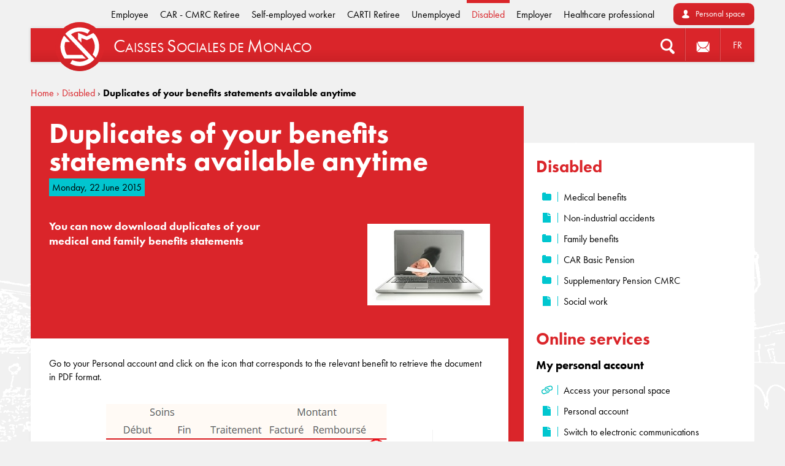

--- FILE ---
content_type: text/html; charset=UTF-8
request_url: https://www.en.caisses-sociales.mc/home/disabled/disabled/duplicates-of-your-benefits-statements-available-anytime
body_size: 104441
content:
<!DOCTYPE html>
<html lang="en_GB" class="">
    <head>
        <meta charset="utf-8" />
        <meta http-equiv="X-UA-Compatible" content="IE=edge" />
        <meta name="viewport" content="width=device-width, initial-scale=1" />
        <link rel="stylesheet" href="https://use.typekit.net/hqq7sfm.css">

                                    <meta http-equiv="Content-Type" content="text/html; charset=utf-8"/>
            <meta name="author" content="Ibexa Community Bundle Nova eZ SEO Bundle"/>
                    <meta name="generator" content="Ibexa Platform"/>
                <meta name="MSSmartTagsPreventParsing" content="TRUE"/>
    
        
                                                <meta name="description" content="You can now download duplicates of your medical and family benefits statements"/>
                                                                                                        <title>Duplicates of your benefits statements available anytime</title>
                                                    <link rel="canonical" href="https://www.en.caisses-sociales.mc/home/employee/employee/duplicates-of-your-benefits-statements-available-anytime" />
        


                                                <link rel="Index" title="Accueil" href="/"/>
                                                                                <link rel="Shortcut icon" type="image/x-icon" href="/assets/images/favicon-multi.ico"/>
                                                    <link rel="Search" title="Search" href="/recherche/resultats"/>
    
                        <link rel="alternate" data-sa="en" hreflang="en_GB" href="https://www.en.caisses-sociales.mc/home/disabled/disabled/duplicates-of-your-benefits-statements-available-anytime" />
                                <link rel="alternate" data-sa="www" hreflang="fr_FR" href="https://www.caisses-sociales.mc/accueil/invalide/invalide/vos-fiches-de-decomptes-des-douze-derniers-mois-disponibles-a-tout-moment" />
                                
                    <link rel="stylesheet" href="/build/csm.css">
        
        
<link rel="icon" type="image/png" href="/assets/images/favicon@128w.png" />
<link rel="shortcut icon" type="image/x-icon" href="/assets/images/favicon-multi.ico" />
<link rel="apple-touch-icon" sizes="144x144" href="/assets/images/favicon@144w.png" />
    </head>
    <body>
        <div class="body_overflow">
                                
<header id="header"
        role="banner"
        class="">
    <div class="overflow">

                            <div class="shortcuts">
            <ul class="links">
                                            <li >
                    <a href="/home/employee">Employee</a>
                </li>
                                            <li >
                    <a href="/home/car-retiree">CAR - CMRC Retiree</a>
                </li>
                                            <li >
                    <a href="/home/self-employed-worker">Self-employed worker</a>
                </li>
                                            <li >
                    <a href="/home/carti-retiree">CARTI Retiree</a>
                </li>
                                            <li >
                    <a href="/home/unemployed">Unemployed</a>
                </li>
                                            <li class="active" >
                    <a href="/home/disabled">Disabled</a>
                </li>
                                            <li >
                    <a href="/home/employer">Employer</a>
                </li>
                                            <li >
                    <a href="/home/healthcare-professional">Healthcare professional</a>
                </li>
                    </ul>
    
            <p class="login">
            <a class="login_cta_button" href="https://assure.caisses-sociales.mc/IDWATServAboNg/?lang=en">Personal space</a>
        </p>
    </div>

        
        <nav id="main_nav" role="navigation">
            <a class="rwd menu_btn" href="#mobile-menu">
                <img src="/assets/images/pictos/rwd_menu@2x.png" width="25" height="17" alt="Menu" />
            </a>
                        <h1 class="site_id">
                <a href="/">
                    <img class="logo" style="max-width: 80px;" src="/assets/images/logos/csm-logo-square-2023.svg" alt="Logo" />
                    <span class="baseline"><span class="line"><span class="cap">C</span>aisses <span class="cap">S</span>ociales </span> <span class="line"> de <span class="cap">M</span>onaco</span></span>
                </a>
            </h1>

                        <ul class="main_nav_desktop">
                <li class="nav_item nav_item_search">
                    <a class="searchbox" href="/recherche/resultats" title="Search">
                        <img src=/assets/images/pictos/rwd_search.png alt="Search" />
                    </a>
                </li>

                                    <li class="nav_item nav_item_login rwd">
        <a href="https://assure.caisses-sociales.mc/IDWATServAboNg/?lang=en">
            <img src=/assets/images/pictos/rwd_user.png
                 alt="Personal space">
        </a>
    </li>


                                <li class="nav_item nav_item_contact">
    <a href=/footer/contact-us>
        <img src=/assets/images/pictos/mail.png alt="Contact" />
    </a>
</li>


                                <li class="nav_item nav_item_lang no_rwd">
                                                                
                                                                    <a href="https://www.caisses-sociales.mc/accueil/invalide/invalide/vos-fiches-de-decomptes-des-douze-derniers-mois-disponibles-a-tout-moment" id="language" data-language="FR">FR</a>
                                    </li>
            </ul>
        </nav>
    </div>
</header>
                        <main class="content" role="main">
                <div  class="overflow" >
                                                        <div class="breadcrumbs_wrapper">
    <p class="breadcrumbs">

                                    
                                    <span class="breadcrumbs-item">
                                                    <a href=/home>
                        
                        
                        
                        Home

                        
                                                    </a>
                                            </span>
                                            
                                    <span class="breadcrumbs-item">
                                                    <a href=/home/disabled>
                        
                        &rsaquo;
                        
                        Disabled

                        
                                                    </a>
                                            </span>
                                            
                                            
                                    <span class="breadcrumbs-item">
                        
                        &rsaquo;
                                                    <strong>
                        
                        Duplicates of your benefits statements available anytime

                                                    </strong>
                        
                                            </span>
                                        </p>
</div>

                                                <div class="col medium">
        <input type="hidden" id="nodeIdArticle" value="{$node.node_id}" />
                    <header class="block_header">
                <h1><span class="ezstring-field">Duplicates of your benefits statements available anytime</span></h1>
                                    <span class="meta">Monday, 22 June 2015</span>
                
                <figure class="ill">
                                            <img
                            src="https://www.en.caisses-sociales.mc/var/csm/storage/images/_aliases/medium_width/accueil/salarie/salarie/vos-fiches-de-decomptes-des-douze-derniers-mois-disponibles-a-tout-moment/14724-4-fre-FR/Vos-fiches-de-decomptes-des-douze-derniers-mois-disponibles-a-tout-moment.jpg"
                            alt=""
                        >
                                    </figure>

                <div class="intro">
                    <div class="eztext-field">You can now download duplicates of your medical and family benefits statements</div>
                </div>
            </header>
        
        <section class="block full">
                                        
            
            <div class="view rich_text">
                <div class="ezrichtext-field"><p>Go to your Personal account and click on the icon that corresponds to the relevant benefit to retrieve the document in PDF format.</p>        
<div  class="align-center ibexa-embed-type-image">
    
        <figure class="ezimage-field"><img src="https://www.en.caisses-sociales.mc/var/csm/storage/images/_aliases/reference/media/images/telpm2/14734-1-fre-FR/TelPM.png" alt="" height="205" width="533" /></figure>

</div>

</div>

            </div>
        </section>
    </div>

                

                    <div class="col small">
    
        <div class="block-sidebar nav_tree">
            <div>
                <ul class="tree_2">
                                    
                                                                                        
                                        
                                            <li class=" open">
                                                            <h2>Disabled</h2>
                            
                            <ul class="tree_3">
                                    
                                                                
                                                                
                                                                                        
                                        
                                            <li class="view folder">
                                                            <a href="">
                                    Medical benefits
                                </a>
                            
                            <ul class="tree_4">
                                    
                                                                                        
                                        
                                            <li class="view folder">
                                                            <a href="">
                                    Health insurance
                                </a>
                            
                            <ul class="tree_5">
                                    
                                                                                                                                                
                                        
                                            <li class="view file">
                                                            <a href="/home/disabled/disabled/medical-benefits/health-insurance/basic-conditions">
                                    Basic conditions
                                </a>
                            
                            <ul class="tree_6">
    </ul>
                        </li>
                                                                                            
                                                                                                                                                
                                        
                                            <li class="view file">
                                                            <a href="/home/disabled/disabled/medical-benefits/health-insurance/beneficiaries">
                                    Beneficiaries
                                </a>
                            
                            <ul class="tree_6">
    </ul>
                        </li>
                                                                                            
                                                                                                                                                
                                        
                                            <li class="view file">
                                                            <a href="/home/disabled/disabled/medical-benefits/health-insurance/procedures-practised-by-doctors-midwives-and-biologists">
                                    Procedures practised by doctors, midwives and biologists
                                </a>
                            
                            <ul class="tree_6">
    </ul>
                        </li>
                                                                                            
                                                                                                                                                
                                        
                                            <li class="view file">
                                                            <a href="/home/disabled/disabled/medical-benefits/health-insurance/dental-care">
                                    Dental care
                                </a>
                            
                            <ul class="tree_6">
    </ul>
                        </li>
                                                                                            
                                                                                                                                                
                                        
                                            <li class="view file">
                                                            <a href="/home/disabled/disabled/medical-benefits/health-insurance/procedures-practised-by-paramedics">
                                    Procedures practised by paramedics
                                </a>
                            
                            <ul class="tree_6">
    </ul>
                        </li>
                                                                                            
                                                                                                                                                
                                        
                                            <li class="view file">
                                                            <a href="/home/disabled/disabled/medical-benefits/health-insurance/stays-in-an-establishment">
                                    Stays in an establishment
                                </a>
                            
                            <ul class="tree_6">
    </ul>
                        </li>
                                                                                            
                                                                                                                                                
                                        
                                            <li class="view file">
                                                            <a href="/home/disabled/disabled/medical-benefits/health-insurance/outpatient-care-and-care-without-accommodation">
                                    Outpatient care and care without accommodation
                                </a>
                            
                            <ul class="tree_6">
    </ul>
                        </li>
                                                                                            
                                                                                                                                                
                                        
                                            <li class="view file">
                                                            <a href="/home/disabled/disabled/medical-benefits/health-insurance/pharmaceutical">
                                    Pharmaceutical
                                </a>
                            
                            <ul class="tree_6">
    </ul>
                        </li>
                                                                                            
                                                                                                                                                
                                        
                                            <li class="view file">
                                                            <a href="/home/disabled/disabled/medical-benefits/health-insurance/optical">
                                    Optical
                                </a>
                            
                            <ul class="tree_6">
    </ul>
                        </li>
                                                                                            
                                                                                                                                                
                                        
                                            <li class="view file">
                                                            <a href="/home/disabled/disabled/medical-benefits/health-insurance/others">
                                    Others
                                </a>
                            
                            <ul class="tree_6">
    </ul>
                        </li>
                                                            </ul>
                        </li>
                                                                                            
                                                                                                                                                
                                        
                                            <li class="view file">
                                                            <a href="/home/disabled/disabled/medical-benefits/maternity-insurance">
                                    Maternity insurance
                                </a>
                            
                            <ul class="tree_5">
    </ul>
                        </li>
                                                                                            
                                                                                                                                                
                                        
                                            <li class="view file">
                                                            <a href="/home/disabled/disabled/medical-benefits/disability-insurance">
                                    Disability insurance
                                </a>
                            
                            <ul class="tree_5">
    </ul>
                        </li>
                                                                                            
                                                                                                                                                
                                        
                                            <li class="view file">
                                                            <a href="/home/disabled/disabled/medical-benefits/death-benefit">
                                    Death benefit
                                </a>
                            
                            <ul class="tree_5">
    </ul>
                        </li>
                                                            </ul>
                        </li>
                                                                                            
                                                                                                                                                
                                        
                                            <li class="view file">
                                                            <a href="/home/disabled/disabled/non-industrial-accidents">
                                    Non-industrial accidents
                                </a>
                            
                            <ul class="tree_4">
    </ul>
                        </li>
                                                                                            
                                                                                        
                                        
                                            <li class="view folder">
                                                            <a href="">
                                    Family benefits
                                </a>
                            
                            <ul class="tree_4">
                                    
                                                                                                                                                
                                        
                                            <li class="view file">
                                                            <a href="/home/disabled/disabled/family-benefits/general-conditions">
                                    General conditions
                                </a>
                            
                            <ul class="tree_5">
    </ul>
                        </li>
                                                                                            
                                                                                        
                                        
                                            <li class="view folder">
                                                            <a href="">
                                    Residence in Monaco
                                </a>
                            
                            <ul class="tree_5">
                                    
                                                                                                                                                
                                        
                                            <li class="view file">
                                                            <a href="/home/disabled/disabled/family-benefits/residence-in-monaco/prenatal-allowances">
                                    Prenatal allowances
                                </a>
                            
                            <ul class="tree_6">
    </ul>
                        </li>
                                                                                            
                                                                                                                                                
                                        
                                            <li class="view file">
                                                            <a href="/home/disabled/disabled/family-benefits/residence-in-monaco/family-allowances">
                                    Family allowances
                                </a>
                            
                            <ul class="tree_6">
    </ul>
                        </li>
                                                                                            
                                                                                                                                                
                                        
                                            <li class="view file">
                                                            <a href="/home/disabled/disabled/family-benefits/residence-in-monaco/back-to-school-allowance">
                                    Back-to-school allowance
                                </a>
                            
                            <ul class="tree_6">
    </ul>
                        </li>
                                                                                            
                                                                                                                                                
                                        
                                            <li class="view file">
                                                            <a href="/home/disabled/disabled/family-benefits/residence-in-monaco/education-allowance">
                                    Education allowance
                                </a>
                            
                            <ul class="tree_6">
    </ul>
                        </li>
                                                                                            
                                                                                                                                                
                                        
                                            <li class="view file">
                                                            <a href="/home/disabled/disabled/family-benefits/residence-in-monaco/year-end-bonus">
                                    Year-End bonus
                                </a>
                            
                            <ul class="tree_6">
    </ul>
                        </li>
                                                                                            
                                                                                                                                                
                                        
                                            <li class="view file">
                                                            <a href="/home/disabled/disabled/family-benefits/residence-in-monaco/housing-allowance">
                                    Housing allowance
                                </a>
                            
                            <ul class="tree_6">
    </ul>
                        </li>
                                                                                            
                                                                                                                                                
                                        
                                            <li class="view file">
                                                            <a href="/home/disabled/disabled/family-benefits/residence-in-monaco/assistance-with-childcare-and-nursery-costs">
                                    Assistance with childcare and nursery costs
                                </a>
                            
                            <ul class="tree_6">
    </ul>
                        </li>
                                                            </ul>
                        </li>
                                                                                            
                                                                                                                                                
                                        
                                            <li class="view file">
                                                            <a href="/home/disabled/disabled/family-benefits/residence-in-france">
                                    Residence in France
                                </a>
                            
                            <ul class="tree_5">
    </ul>
                        </li>
                                                                                            
                                                                                                                                                
                                        
                                            <li class="view file">
                                                            <a href="/home/disabled/disabled/family-benefits/residence-in-italy">
                                    Residence in Italy
                                </a>
                            
                            <ul class="tree_5">
    </ul>
                        </li>
                                                                                            
                                                                                                                                                
                                        
                                            <li class="view file">
                                                            <a href="/home/disabled/disabled/family-benefits/others-situations">
                                    Others situations
                                </a>
                            
                            <ul class="tree_5">
    </ul>
                        </li>
                                                            </ul>
                        </li>
                                                                                            
                                                                                        
                                        
                                            <li class="view folder">
                                                            <a href="">
                                    CAR Basic Pension
                                </a>
                            
                            <ul class="tree_4">
                                    
                                                                                                                                                
                                        
                                            <li class="view file">
                                                            <a href="/home/disabled/disabled/car-basic-pension/direct-pension">
                                    Direct pension
                                </a>
                            
                            <ul class="tree_5">
    </ul>
                        </li>
                                                                                            
                                                                                                                                                
                                        
                                            <li class="view file">
                                                            <a href="/home/disabled/disabled/car-basic-pension/widow-s-pension">
                                    Widow&#039;s pension
                                </a>
                            
                            <ul class="tree_5">
    </ul>
                        </li>
                                                                                            
                                                                                                                                                
                                        
                                            <li class="view file">
                                                            <a href="/home/disabled/disabled/car-basic-pension/widower-s-pension">
                                    Widower&#039;s pension
                                </a>
                            
                            <ul class="tree_5">
    </ul>
                        </li>
                                                                                            
                                                                                                                                                
                                        
                                            <li class="view file">
                                                            <a href="/home/disabled/disabled/car-basic-pension/former-spouse-s-pension">
                                    Former spouse&#039;s pension
                                </a>
                            
                            <ul class="tree_5">
    </ul>
                        </li>
                                                                                            
                                                                                                                                                
                                        
                                            <li class="view file">
                                                            <a href="/home/disabled/disabled/car-basic-pension/orphans-pension">
                                    Orphans&#039; pension
                                </a>
                            
                            <ul class="tree_5">
    </ul>
                        </li>
                                                                                            
                                                                                                                                                
                                        
                                            <li class="view file">
                                                            <a href="/home/disabled/disabled/car-basic-pension/reimbursement-of-contributions">
                                    Reimbursement of contributions
                                </a>
                            
                            <ul class="tree_5">
    </ul>
                        </li>
                                                            </ul>
                        </li>
                                                                                            
                                                                                        
                                        
                                            <li class="view folder">
                                                            <a href="">
                                    Supplementary Pension CMRC
                                </a>
                            
                            <ul class="tree_4">
                                    
                                                                                                                                                
                                        
                                            <li class="view file">
                                                            <a href="/home/disabled/disabled/supplementary-pension-cmrc/orphans-pension">
                                    Orphans&#039; pension
                                </a>
                            
                            <ul class="tree_5">
    </ul>
                        </li>
                                                                                            
                                                                                                                                                
                                        
                                            <li class="view file">
                                                            <a href="/home/disabled/disabled/supplementary-pension-cmrc/widow-s-pension">
                                    Widow&#039;s pension
                                </a>
                            
                            <ul class="tree_5">
    </ul>
                        </li>
                                                                                            
                                                                                                                                                
                                        
                                            <li class="view file">
                                                            <a href="/home/disabled/disabled/supplementary-pension-cmrc/reimbursement-of-contributions">
                                    Reimbursement of contributions
                                </a>
                            
                            <ul class="tree_5">
    </ul>
                        </li>
                                                                                            
                                                                                                                                                
                                        
                                            <li class="view file">
                                                            <a href="/home/disabled/disabled/supplementary-pension-cmrc/compensatory-allowance">
                                    Compensatory Allowance
                                </a>
                            
                            <ul class="tree_5">
    </ul>
                        </li>
                                                                                            
                                                                                                                                                
                                        
                                            <li class="view file">
                                                            <a href="/home/disabled/disabled/supplementary-pension-cmrc/direct-pension">
                                    Direct pension
                                </a>
                            
                            <ul class="tree_5">
    </ul>
                        </li>
                                                                                            
                                                                                                                                                
                                        
                                            <li class="view file">
                                                            <a href="/home/disabled/disabled/supplementary-pension-cmrc/widower-s-pension">
                                    Widower&#039;s pension
                                </a>
                            
                            <ul class="tree_5">
    </ul>
                        </li>
                                                                                            
                                                                                        
                                        
                                            <li class="view webservice">
                                                            <a href="https://www.info-retraite.mc/en">
                                    FAQ Supplementary Pension CMRC
                                </a>
                            
                            <ul class="tree_5">
    </ul>
                        </li>
                                                                                            
                                                                                                                                                
                                        
                                            <li class="view file">
                                                            <a href="/home/disabled/disabled/supplementary-pension-cmrc/former-spouse-s-pension">
                                    Former spouse&#039;s pension
                                </a>
                            
                            <ul class="tree_5">
    </ul>
                        </li>
                                                            </ul>
                        </li>
                                                                                            
                                                                                                                                                
                                        
                                            <li class="view file">
                                                            <a href="/home/disabled/disabled/social-work">
                                    Social work
                                </a>
                            
                            <ul class="tree_4">
    </ul>
                        </li>
                                                                                            
                                                                
                                                                
                                                                
                                                                
                                                                
                                                                
                                                                
                                                                
                                                                
                                                                
                                                                
                                                                
                                                                
                                </ul>
                        </li>
                                                                                            
                                                                                        
                                        
                                            <li class="">
                                                            <h2>Online services</h2>
                            
                            <ul class="tree_3">
                                    
                                                                                        
                                        
                                            <li class="">
                                                            <h3>My personal account</h3>
                            
                            <ul class="tree_4">
                                    
                                                                                        
                                        
                                            <li class="view webservice">
                                                            <a href="https://assure.caisses-sociales.mc/IDWATServAboNg/?lang=en">
                                    Access your personal space
                                </a>
                            
                            <ul class="tree_5">
    </ul>
                        </li>
                                                                                            
                                                                
                                                                                                                                                
                                        
                                            <li class="view file">
                                                            <a href="/home/disabled/online-services/my-personal-account/personal-account">
                                    Personal account
                                </a>
                            
                            <ul class="tree_5">
    </ul>
                        </li>
                                                                                            
                                                                                                                                                
                                        
                                            <li class="view file">
                                                            <a href="/home/disabled/online-services/my-personal-account/switch-to-electronic-communications">
                                    Switch to electronic communications
                                </a>
                            
                            <ul class="tree_5">
    </ul>
                        </li>
                                                                                            
                                                                                                                                                
                                        
                                            <li class="view file">
                                                            <a href="/home/disabled/online-services/my-personal-account/bank-details-rib-or-iban">
                                    Bank details (RIB or IBAN)
                                </a>
                            
                            <ul class="tree_5">
    </ul>
                        </li>
                                                            </ul>
                        </li>
                                                            </ul>
                        </li>
                                                                                            
                                                                                        
                                        
                                            <li class="">
                                                            <h2>Forms and documents</h2>
                            
                            <ul class="tree_3">
                                    
                                                                                        
                                        
                                            <li class="">
                                                            <h3>Forms</h3>
                            
                            <ul class="tree_4">
                                    
                                                                                        
                                        
                                            <li class="view download">
                                                            <a href="/content/download/1707/file/Changement_adresse_EN.pdf">
                                    Change of address
                                </a>
                            
                            <ul class="tree_5">
    </ul>
                        </li>
                                                                                            
                                                                                        
                                        
                                            <li class="view download">
                                                            <a href="/content/download/2168/file/Changement_Situation_Familiale_EN.pdf">
                                    Change in family status
                                </a>
                            
                            <ul class="tree_5">
    </ul>
                        </li>
                                                                                            
                                                                                                                                                
                                        
                                            <li class="view file">
                                                            <a href="/home/disabled/forms-and-documents/forms/other-forms">
                                    Other forms
                                </a>
                            
                            <ul class="tree_5">
    </ul>
                        </li>
                                                            </ul>
                        </li>
                                                                                            
                                                                                        
                                        
                                            <li class="">
                                                            <h3>Publications</h3>
                            
                            <ul class="tree_4">
                                    
                                                                                        
                                        
                                            <li class="view download">
                                                            <a href="/content/download/2812/file/Lettre_information_assures_octobre_2024.pdf">
                                    Insureds newsletter | October 2024 (in French)
                                </a>
                            
                            <ul class="tree_5">
    </ul>
                        </li>
                                                            </ul>
                        </li>
                                                                                            
                                                                                        
                                        
                                            <li class="">
                                                            <h3>Medical care</h3>
                            
                            <ul class="tree_4">
                                    
                                                                                        
                                        
                                            <li class="view webservice">
                                                            <a href="https://assure.caisses-sociales.mc/PMWIListerPSNg/?lang=en&amp;csmLogo=true">
                                    Contracted doctors and auxiliary personnel
                                </a>
                            
                            <ul class="tree_5">
    </ul>
                        </li>
                                                                                            
                                                                                        
                                        
                                            <li class="view download">
                                                            <a href="/content/download/2169/file/Opticiens_conventionnes_CCSS_et_CAMTI.pdf">
                                    Contracted opticians (In French)
                                </a>
                            
                            <ul class="tree_5">
    </ul>
                        </li>
                                                                                            
                                                                                                                                                
                                        
                                            <li class="view file">
                                                            <a href="/home/disabled/forms-and-documents/medical-care/fees-applied-by-contracted-practitioners-ngap">
                                    Fees applied by contracted practitioners (NGAP)
                                </a>
                            
                            <ul class="tree_5">
    </ul>
                        </li>
                                                                                            
                                                                                                                                                
                                        
                                            <li class="view file">
                                                            <a href="/home/disabled/forms-and-documents/medical-care/information-on-registration-and-fse-code">
                                    Information on Registration and FSE code
                                </a>
                            
                            <ul class="tree_5">
    </ul>
                        </li>
                                                            </ul>
                        </li>
                                                            </ul>
                        </li>
                                                            </ul>
            </div>
        </div>

            </div>
    
                    </div>
            </main>

                        <div class="mobile_nav" id="mobile-menu">

                
                        
    <div class="mobile_nav_lang">
        <ul>
            <li class="lang1">
                                    <a href="https://www.caisses-sociales.mc/accueil/invalide/invalide/vos-fiches-de-decomptes-des-douze-derniers-mois-disponibles-a-tout-moment">FR</a>
                            </li>
            <li class="lang2">
                                    <span>EN</span>
                            </li>
        </ul>
    </div>

    <ul class="mobile_nav_container_cta">
        <li class="mobile_nav_item_search">
            <a class="searchbox" href="/recherche/resultats" title="Search">
                <img src="/assets/images/pictos/rwd_search.png" alt="Search" />
            </a>
        </li>
        <li class="nav_item nav_item_contact">
    <a href=/footer/contact-us>
        <img src=/assets/images/pictos/mail.png alt="Contact" />
    </a>
</li>

    </ul>
    <div class="mobile_nav_main">
        <div class="mobile_nav_categories">
            <h2 class="label">You are</h2>
            <div class="dropdown">
    <a href="#" class="dropdown_header">Select your profile</a>
    <ul class="dropdown_content">
                                    <li>
                    <a href="/home/employee#menu-open">Employee</a>
                </li>
                            <li>
                    <a href="/home/car-retiree#menu-open">CAR - CMRC Retiree</a>
                </li>
                            <li>
                    <a href="/home/self-employed-worker#menu-open">Self-employed worker</a>
                </li>
                            <li>
                    <a href="/home/carti-retiree#menu-open">CARTI Retiree</a>
                </li>
                            <li>
                    <a href="/home/unemployed#menu-open">Unemployed</a>
                </li>
                            <li>
                    <a href="/home/disabled#menu-open">Disabled</a>
                </li>
                            <li>
                    <a href="/home/employer#menu-open">Employer</a>
                </li>
                            <li>
                    <a href="/home/healthcare-professional#menu-open">Healthcare professional</a>
                </li>
                        </ul>
</div>

        </div>
                    

    
        <div class="mobile_nav_tree nav_tree">
            <div>
                <ul class="tree_2">
                                    
                                                                                        
                                        
                                            <li class="">
                                                            <h2>Disabled</h2>
                            
                            <ul class="tree_3">
                                    
                                                                
                                                                
                                                                                        
                                        
                                            <li class="view folder">
                                                            <a href="">
                                    Medical benefits
                                </a>
                            
                            <ul class="tree_4">
                                    
                                                                                        
                                        
                                            <li class="view folder">
                                                            <a href="">
                                    Health insurance
                                </a>
                            
                            <ul class="tree_5">
                                    
                                                                                                                                                
                                        
                                            <li class="view file">
                                                            <a href="/home/disabled/disabled/medical-benefits/health-insurance/basic-conditions">
                                    Basic conditions
                                </a>
                            
                            <ul class="tree_6">
    </ul>
                        </li>
                                                                                            
                                                                                                                                                
                                        
                                            <li class="view file">
                                                            <a href="/home/disabled/disabled/medical-benefits/health-insurance/beneficiaries">
                                    Beneficiaries
                                </a>
                            
                            <ul class="tree_6">
    </ul>
                        </li>
                                                                                            
                                                                                                                                                
                                        
                                            <li class="view file">
                                                            <a href="/home/disabled/disabled/medical-benefits/health-insurance/procedures-practised-by-doctors-midwives-and-biologists">
                                    Procedures practised by doctors, midwives and biologists
                                </a>
                            
                            <ul class="tree_6">
    </ul>
                        </li>
                                                                                            
                                                                                                                                                
                                        
                                            <li class="view file">
                                                            <a href="/home/disabled/disabled/medical-benefits/health-insurance/dental-care">
                                    Dental care
                                </a>
                            
                            <ul class="tree_6">
    </ul>
                        </li>
                                                                                            
                                                                                                                                                
                                        
                                            <li class="view file">
                                                            <a href="/home/disabled/disabled/medical-benefits/health-insurance/procedures-practised-by-paramedics">
                                    Procedures practised by paramedics
                                </a>
                            
                            <ul class="tree_6">
    </ul>
                        </li>
                                                                                            
                                                                                                                                                
                                        
                                            <li class="view file">
                                                            <a href="/home/disabled/disabled/medical-benefits/health-insurance/stays-in-an-establishment">
                                    Stays in an establishment
                                </a>
                            
                            <ul class="tree_6">
    </ul>
                        </li>
                                                                                            
                                                                                                                                                
                                        
                                            <li class="view file">
                                                            <a href="/home/disabled/disabled/medical-benefits/health-insurance/outpatient-care-and-care-without-accommodation">
                                    Outpatient care and care without accommodation
                                </a>
                            
                            <ul class="tree_6">
    </ul>
                        </li>
                                                                                            
                                                                                                                                                
                                        
                                            <li class="view file">
                                                            <a href="/home/disabled/disabled/medical-benefits/health-insurance/pharmaceutical">
                                    Pharmaceutical
                                </a>
                            
                            <ul class="tree_6">
    </ul>
                        </li>
                                                                                            
                                                                                                                                                
                                        
                                            <li class="view file">
                                                            <a href="/home/disabled/disabled/medical-benefits/health-insurance/optical">
                                    Optical
                                </a>
                            
                            <ul class="tree_6">
    </ul>
                        </li>
                                                                                            
                                                                                                                                                
                                        
                                            <li class="view file">
                                                            <a href="/home/disabled/disabled/medical-benefits/health-insurance/others">
                                    Others
                                </a>
                            
                            <ul class="tree_6">
    </ul>
                        </li>
                                                            </ul>
                        </li>
                                                                                            
                                                                                                                                                
                                        
                                            <li class="view file">
                                                            <a href="/home/disabled/disabled/medical-benefits/maternity-insurance">
                                    Maternity insurance
                                </a>
                            
                            <ul class="tree_5">
    </ul>
                        </li>
                                                                                            
                                                                                                                                                
                                        
                                            <li class="view file">
                                                            <a href="/home/disabled/disabled/medical-benefits/disability-insurance">
                                    Disability insurance
                                </a>
                            
                            <ul class="tree_5">
    </ul>
                        </li>
                                                                                            
                                                                                                                                                
                                        
                                            <li class="view file">
                                                            <a href="/home/disabled/disabled/medical-benefits/death-benefit">
                                    Death benefit
                                </a>
                            
                            <ul class="tree_5">
    </ul>
                        </li>
                                                            </ul>
                        </li>
                                                                                            
                                                                                                                                                
                                        
                                            <li class="view file">
                                                            <a href="/home/disabled/disabled/non-industrial-accidents">
                                    Non-industrial accidents
                                </a>
                            
                            <ul class="tree_4">
    </ul>
                        </li>
                                                                                            
                                                                                        
                                        
                                            <li class="view folder">
                                                            <a href="">
                                    Family benefits
                                </a>
                            
                            <ul class="tree_4">
                                    
                                                                                                                                                
                                        
                                            <li class="view file">
                                                            <a href="/home/disabled/disabled/family-benefits/general-conditions">
                                    General conditions
                                </a>
                            
                            <ul class="tree_5">
    </ul>
                        </li>
                                                                                            
                                                                                        
                                        
                                            <li class="view folder">
                                                            <a href="">
                                    Residence in Monaco
                                </a>
                            
                            <ul class="tree_5">
                                    
                                                                                                                                                
                                        
                                            <li class="view file">
                                                            <a href="/home/disabled/disabled/family-benefits/residence-in-monaco/prenatal-allowances">
                                    Prenatal allowances
                                </a>
                            
                            <ul class="tree_6">
    </ul>
                        </li>
                                                                                            
                                                                                                                                                
                                        
                                            <li class="view file">
                                                            <a href="/home/disabled/disabled/family-benefits/residence-in-monaco/family-allowances">
                                    Family allowances
                                </a>
                            
                            <ul class="tree_6">
    </ul>
                        </li>
                                                                                            
                                                                                                                                                
                                        
                                            <li class="view file">
                                                            <a href="/home/disabled/disabled/family-benefits/residence-in-monaco/back-to-school-allowance">
                                    Back-to-school allowance
                                </a>
                            
                            <ul class="tree_6">
    </ul>
                        </li>
                                                                                            
                                                                                                                                                
                                        
                                            <li class="view file">
                                                            <a href="/home/disabled/disabled/family-benefits/residence-in-monaco/education-allowance">
                                    Education allowance
                                </a>
                            
                            <ul class="tree_6">
    </ul>
                        </li>
                                                                                            
                                                                                                                                                
                                        
                                            <li class="view file">
                                                            <a href="/home/disabled/disabled/family-benefits/residence-in-monaco/year-end-bonus">
                                    Year-End bonus
                                </a>
                            
                            <ul class="tree_6">
    </ul>
                        </li>
                                                                                            
                                                                                                                                                
                                        
                                            <li class="view file">
                                                            <a href="/home/disabled/disabled/family-benefits/residence-in-monaco/housing-allowance">
                                    Housing allowance
                                </a>
                            
                            <ul class="tree_6">
    </ul>
                        </li>
                                                                                            
                                                                                                                                                
                                        
                                            <li class="view file">
                                                            <a href="/home/disabled/disabled/family-benefits/residence-in-monaco/assistance-with-childcare-and-nursery-costs">
                                    Assistance with childcare and nursery costs
                                </a>
                            
                            <ul class="tree_6">
    </ul>
                        </li>
                                                            </ul>
                        </li>
                                                                                            
                                                                                                                                                
                                        
                                            <li class="view file">
                                                            <a href="/home/disabled/disabled/family-benefits/residence-in-france">
                                    Residence in France
                                </a>
                            
                            <ul class="tree_5">
    </ul>
                        </li>
                                                                                            
                                                                                                                                                
                                        
                                            <li class="view file">
                                                            <a href="/home/disabled/disabled/family-benefits/residence-in-italy">
                                    Residence in Italy
                                </a>
                            
                            <ul class="tree_5">
    </ul>
                        </li>
                                                                                            
                                                                                                                                                
                                        
                                            <li class="view file">
                                                            <a href="/home/disabled/disabled/family-benefits/others-situations">
                                    Others situations
                                </a>
                            
                            <ul class="tree_5">
    </ul>
                        </li>
                                                            </ul>
                        </li>
                                                                                            
                                                                                        
                                        
                                            <li class="view folder">
                                                            <a href="">
                                    CAR Basic Pension
                                </a>
                            
                            <ul class="tree_4">
                                    
                                                                                                                                                
                                        
                                            <li class="view file">
                                                            <a href="/home/disabled/disabled/car-basic-pension/direct-pension">
                                    Direct pension
                                </a>
                            
                            <ul class="tree_5">
    </ul>
                        </li>
                                                                                            
                                                                                                                                                
                                        
                                            <li class="view file">
                                                            <a href="/home/disabled/disabled/car-basic-pension/widow-s-pension">
                                    Widow&#039;s pension
                                </a>
                            
                            <ul class="tree_5">
    </ul>
                        </li>
                                                                                            
                                                                                                                                                
                                        
                                            <li class="view file">
                                                            <a href="/home/disabled/disabled/car-basic-pension/widower-s-pension">
                                    Widower&#039;s pension
                                </a>
                            
                            <ul class="tree_5">
    </ul>
                        </li>
                                                                                            
                                                                                                                                                
                                        
                                            <li class="view file">
                                                            <a href="/home/disabled/disabled/car-basic-pension/former-spouse-s-pension">
                                    Former spouse&#039;s pension
                                </a>
                            
                            <ul class="tree_5">
    </ul>
                        </li>
                                                                                            
                                                                                                                                                
                                        
                                            <li class="view file">
                                                            <a href="/home/disabled/disabled/car-basic-pension/orphans-pension">
                                    Orphans&#039; pension
                                </a>
                            
                            <ul class="tree_5">
    </ul>
                        </li>
                                                                                            
                                                                                                                                                
                                        
                                            <li class="view file">
                                                            <a href="/home/disabled/disabled/car-basic-pension/reimbursement-of-contributions">
                                    Reimbursement of contributions
                                </a>
                            
                            <ul class="tree_5">
    </ul>
                        </li>
                                                            </ul>
                        </li>
                                                                                            
                                                                                        
                                        
                                            <li class="view folder">
                                                            <a href="">
                                    Supplementary Pension CMRC
                                </a>
                            
                            <ul class="tree_4">
                                    
                                                                                                                                                
                                        
                                            <li class="view file">
                                                            <a href="/home/disabled/disabled/supplementary-pension-cmrc/orphans-pension">
                                    Orphans&#039; pension
                                </a>
                            
                            <ul class="tree_5">
    </ul>
                        </li>
                                                                                            
                                                                                                                                                
                                        
                                            <li class="view file">
                                                            <a href="/home/disabled/disabled/supplementary-pension-cmrc/widow-s-pension">
                                    Widow&#039;s pension
                                </a>
                            
                            <ul class="tree_5">
    </ul>
                        </li>
                                                                                            
                                                                                                                                                
                                        
                                            <li class="view file">
                                                            <a href="/home/disabled/disabled/supplementary-pension-cmrc/reimbursement-of-contributions">
                                    Reimbursement of contributions
                                </a>
                            
                            <ul class="tree_5">
    </ul>
                        </li>
                                                                                            
                                                                                                                                                
                                        
                                            <li class="view file">
                                                            <a href="/home/disabled/disabled/supplementary-pension-cmrc/compensatory-allowance">
                                    Compensatory Allowance
                                </a>
                            
                            <ul class="tree_5">
    </ul>
                        </li>
                                                                                            
                                                                                                                                                
                                        
                                            <li class="view file">
                                                            <a href="/home/disabled/disabled/supplementary-pension-cmrc/direct-pension">
                                    Direct pension
                                </a>
                            
                            <ul class="tree_5">
    </ul>
                        </li>
                                                                                            
                                                                                                                                                
                                        
                                            <li class="view file">
                                                            <a href="/home/disabled/disabled/supplementary-pension-cmrc/widower-s-pension">
                                    Widower&#039;s pension
                                </a>
                            
                            <ul class="tree_5">
    </ul>
                        </li>
                                                                                            
                                                                                        
                                        
                                            <li class="view webservice">
                                                            <a href="https://www.info-retraite.mc/en">
                                    FAQ Supplementary Pension CMRC
                                </a>
                            
                            <ul class="tree_5">
    </ul>
                        </li>
                                                                                            
                                                                                                                                                
                                        
                                            <li class="view file">
                                                            <a href="/home/disabled/disabled/supplementary-pension-cmrc/former-spouse-s-pension">
                                    Former spouse&#039;s pension
                                </a>
                            
                            <ul class="tree_5">
    </ul>
                        </li>
                                                            </ul>
                        </li>
                                                                                            
                                                                                                                                                
                                        
                                            <li class="view file">
                                                            <a href="/home/disabled/disabled/social-work">
                                    Social work
                                </a>
                            
                            <ul class="tree_4">
    </ul>
                        </li>
                                                                                            
                                                                
                                                                
                                                                
                                                                
                                                                
                                                                
                                                                
                                                                
                                                                
                                                                
                                                                
                                                                
                                                                
                                </ul>
                        </li>
                                                                                            
                                                                                        
                                        
                                            <li class="">
                                                            <h2>Online services</h2>
                            
                            <ul class="tree_3">
                                    
                                                                                        
                                        
                                            <li class="">
                                                            <h3>My personal account</h3>
                            
                            <ul class="tree_4">
                                    
                                                                                        
                                        
                                            <li class="view webservice">
                                                            <a href="https://assure.caisses-sociales.mc/IDWATServAboNg/?lang=en">
                                    Access your personal space
                                </a>
                            
                            <ul class="tree_5">
    </ul>
                        </li>
                                                                                            
                                                                
                                                                                                                                                
                                        
                                            <li class="view file">
                                                            <a href="/home/disabled/online-services/my-personal-account/personal-account">
                                    Personal account
                                </a>
                            
                            <ul class="tree_5">
    </ul>
                        </li>
                                                                                            
                                                                                                                                                
                                        
                                            <li class="view file">
                                                            <a href="/home/disabled/online-services/my-personal-account/switch-to-electronic-communications">
                                    Switch to electronic communications
                                </a>
                            
                            <ul class="tree_5">
    </ul>
                        </li>
                                                                                            
                                                                                                                                                
                                        
                                            <li class="view file">
                                                            <a href="/home/disabled/online-services/my-personal-account/bank-details-rib-or-iban">
                                    Bank details (RIB or IBAN)
                                </a>
                            
                            <ul class="tree_5">
    </ul>
                        </li>
                                                            </ul>
                        </li>
                                                            </ul>
                        </li>
                                                                                            
                                                                                        
                                        
                                            <li class="">
                                                            <h2>Forms and documents</h2>
                            
                            <ul class="tree_3">
                                    
                                                                                        
                                        
                                            <li class="">
                                                            <h3>Forms</h3>
                            
                            <ul class="tree_4">
                                    
                                                                                        
                                        
                                            <li class="view download">
                                                            <a href="/content/download/1707/file/Changement_adresse_EN.pdf">
                                    Change of address
                                </a>
                            
                            <ul class="tree_5">
    </ul>
                        </li>
                                                                                            
                                                                                        
                                        
                                            <li class="view download">
                                                            <a href="/content/download/2168/file/Changement_Situation_Familiale_EN.pdf">
                                    Change in family status
                                </a>
                            
                            <ul class="tree_5">
    </ul>
                        </li>
                                                                                            
                                                                                                                                                
                                        
                                            <li class="view file">
                                                            <a href="/home/disabled/forms-and-documents/forms/other-forms">
                                    Other forms
                                </a>
                            
                            <ul class="tree_5">
    </ul>
                        </li>
                                                            </ul>
                        </li>
                                                                                            
                                                                                        
                                        
                                            <li class="">
                                                            <h3>Publications</h3>
                            
                            <ul class="tree_4">
                                    
                                                                                        
                                        
                                            <li class="view download">
                                                            <a href="/content/download/2812/file/Lettre_information_assures_octobre_2024.pdf">
                                    Insureds newsletter | October 2024 (in French)
                                </a>
                            
                            <ul class="tree_5">
    </ul>
                        </li>
                                                            </ul>
                        </li>
                                                                                            
                                                                                        
                                        
                                            <li class="">
                                                            <h3>Medical care</h3>
                            
                            <ul class="tree_4">
                                    
                                                                                        
                                        
                                            <li class="view webservice">
                                                            <a href="https://assure.caisses-sociales.mc/PMWIListerPSNg/?lang=en&amp;csmLogo=true">
                                    Contracted doctors and auxiliary personnel
                                </a>
                            
                            <ul class="tree_5">
    </ul>
                        </li>
                                                                                            
                                                                                        
                                        
                                            <li class="view download">
                                                            <a href="/content/download/2169/file/Opticiens_conventionnes_CCSS_et_CAMTI.pdf">
                                    Contracted opticians (In French)
                                </a>
                            
                            <ul class="tree_5">
    </ul>
                        </li>
                                                                                            
                                                                                                                                                
                                        
                                            <li class="view file">
                                                            <a href="/home/disabled/forms-and-documents/medical-care/fees-applied-by-contracted-practitioners-ngap">
                                    Fees applied by contracted practitioners (NGAP)
                                </a>
                            
                            <ul class="tree_5">
    </ul>
                        </li>
                                                                                            
                                                                                                                                                
                                        
                                            <li class="view file">
                                                            <a href="/home/disabled/forms-and-documents/medical-care/information-on-registration-and-fse-code">
                                    Information on Registration and FSE code
                                </a>
                            
                            <ul class="tree_5">
    </ul>
                        </li>
                                                            </ul>
                        </li>
                                                            </ul>
                        </li>
                                                            </ul>
            </div>
        </div>

    
            </div>

    <div class="mobile_nav_cta">
                    <a href="https://assure.caisses-sociales.mc/IDWATServAboNg/?lang=en" class="login_cta_button" target="_blank">Do it online</a>
            </div>
</div>


                                                <footer id="footer" role="contentinfo">
    <div class="overflow">
        <p class="name">
            <a href="/home">
                <img src="/assets/images/logos/logo_caisse_monaco_foo.png" alt="Organisme" />
                <span class="cap">C</span>aisses <span class="cap">S</span>ociales de <span class="cap">M</span>onaco
            </a>
        </p>
        <ul class="legal inline">
                                                <li>
                        <a href=/footer/about-us>
                            About us
                        </a>
                    </li>
                                                                <li>
                        <a href=/footer/contact-us>
                            Contact us
                        </a>
                    </li>
                                                                <li>
                        <a href="https://www.en.caisses-sociales.mc/list/sitemap">Sitemap</a>
                    </li>
                                                                <li>
                        <a href=/footer/organisations-partners>
                            Organisations &amp; Partners
                        </a>
                    </li>
                                                                <li>
                        <a href=/footer/downloads-tools>
                            Downloads &amp; Tools
                        </a>
                    </li>
                                                                <li>
                        <a href=/footer/about-the-protection-of-personal-data-privacy-policy>
                            About the Protection of Personal Data (Privacy policy)
                        </a>
                    </li>
                                                                <li>
                        <a href=/footer/legal-informations>
                            Legal informations
                        </a>
                    </li>
                                    </ul>
        <div id="social-links">
            <a target="_blank" href="https://www.facebook.com/profile.php?id=100070269649317" title="Facebook">
                <img src="/assets/images/logos/facebook.png" alt="Facebook" style="width: 25px; margin-right: 4px;"/>
            </a>
            <a target="_blank" href="https://www.linkedin.com/company/caisses-sociales-de-monaco" title="Linkedin">
                <img src="/assets/images/logos/linkedin.png" alt="Linkedin" style="width: 25px"/>
            </a>
        </div>
    </div>
</footer>

                                <div class="body_overlay"></div>
                    </div>

                    <script src="/build/runtime.js" defer></script><script src="/build/csm.js" defer></script>
        
                    <script>
    var _gaq = _gaq || [];
    _gaq.push(['_setAccount', 'UA-10010997-1']);
    _gaq.push(['_trackPageview', '']);
    (function () {
        var ga = document.createElement('script');
        ga.type = 'text/javascript';
        ga.async = true;
        ga.src = ('https:' == document.location.protocol ? 'https://ssl' : 'http://www') + '.google-analytics.com/ga.js';
        var s = document.getElementsByTagName('script')[0];
        s.parentNode.insertBefore(ga, s);
    })();
</script>
            <script>
    var _paq = window._paq = window._paq || [];
    /* tracker methods like "setCustomDimension" should be called before "trackPageView" */
    _paq.push(['trackPageView']);
    _paq.push(['enableLinkTracking']);
    (function () {
        var u = "//stat.caisses-sociales.mc/";
        _paq.push(['setTrackerUrl', u + 'matomo.php']);
        _paq.push(['setSiteId', '1']);
        var d = document, g = d.createElement('script'), s = d.getElementsByTagName('script')[0];
        g.async = true;
        g.src = u + 'matomo.js';
        s.parentNode.insertBefore(g, s);
    })();
</script>
            </body>
</html>
